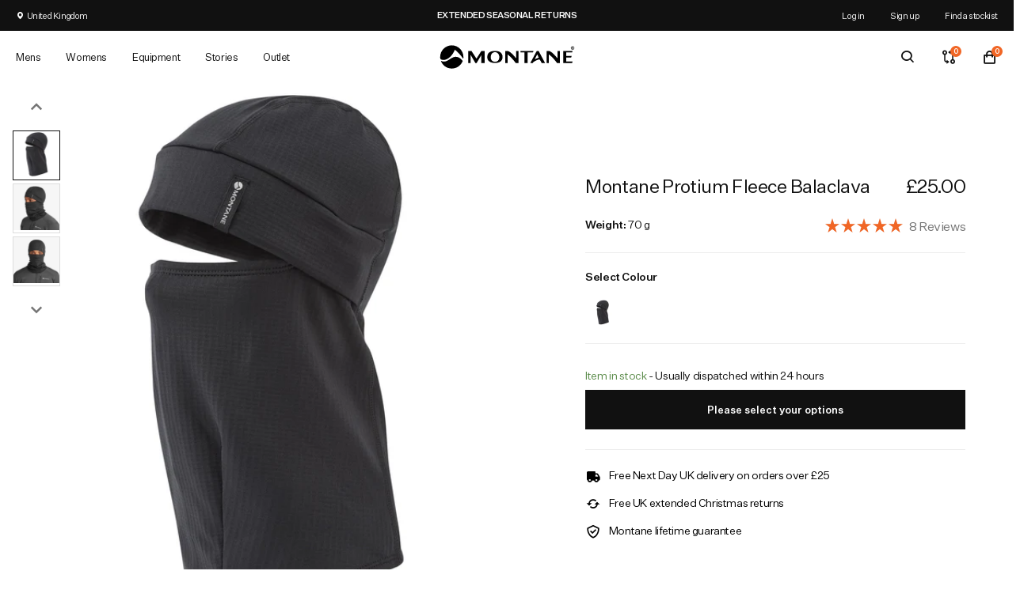

--- FILE ---
content_type: application/javascript; charset=utf-8
request_url: https://cdn.jsdelivr.net/npm/@nosto/web-components@9.14.0/dist/main.es.bundle.js
body_size: 12469
content:
var Me=Object.defineProperty;var Ce=Object.getOwnPropertyDescriptor;var Lt=t=>{throw TypeError(t)};var s=(t,e,r,n)=>{for(var o=n>1?void 0:n?Ce(e,r):e,i=t.length-1,a;i>=0;i--)(a=t[i])&&(o=(n?a(e,r,o):a(o))||o);return n&&o&&Me(e,r,o),o};var xt=(t,e,r)=>e.has(t)||Lt("Cannot "+r);var q=(t,e,r)=>(xt(t,e,"read from private field"),r?r.call(t):e.get(t)),z=(t,e,r)=>e.has(t)?Lt("Cannot add the same private member more than once"):e instanceof WeakSet?e.add(t):e.set(t,r);var Mt=(t,e,r)=>(xt(t,e,"access private method"),r);function m(t,e){return function(r){e!=null&&e.observe&&(r.observedAttributes=r.prototype.mappedAttributes||[]),window.customElements.get(t)||window.customElements.define(t,r)}}function c(t){return function(e,r){Object.defineProperty(e,r,Ie(r,t));let n=e,o=Ct(r);n.mappedAttributes?n.mappedAttributes.includes(o)||n.mappedAttributes.push(o):n.mappedAttributes=[o]}}function Ie(t,e){let r=Ct(t);return e===Boolean?He(r):e===Number?Oe(r):e===Array?Re(r):Pe(r)}function Ct(t){return t.replace(/([a-z])([A-Z])/g,"$1-$2").toLowerCase()}function Pe(t){return{get(){return this.getAttribute(t)},set(e){e==null?this.removeAttribute(t):this.setAttribute(t,e)},configurable:!0,enumerable:!0}}function He(t){return{get(){return this.hasAttribute(t)},set(e){this.toggleAttribute(t,e)},configurable:!0,enumerable:!0}}function Oe(t){return{get(){let e=this.getAttribute(t);return e?Number(e):void 0},set(e){e==null?this.removeAttribute(t):this.setAttribute(t,e.toString())},configurable:!0,enumerable:!0}}function Re(t){return{get(){if(this.hasAttribute(t)){let e=this.getAttribute(t);if(e)try{let r=JSON.parse(e);return Array.isArray(r)?r:void 0}catch(r){return}}},set(e){e==null?this.removeAttribute(t):Array.isArray(e)&&this.setAttribute(t,JSON.stringify(e))},configurable:!0,enumerable:!0}}function it(){var t;window.nostojs=(t=window.nostojs)!=null?t:function(e){var r;(window.nostojs.q=(r=window.nostojs.q)!=null?r:[]).push(e)}}async function b(t){return window.nostojs(t)}var Ne=null;typeof window<"u"&&(it(),b(t=>{Ne=t.internal.getSettings()}));async function F(t,e,r){var n;if(!((n=window.Nosto)!=null&&n.addSkuToCart))throw new Error("Nosto addSkuToCart function is not available");await window.Nosto.addSkuToCart(t,e,r)}typeof window<"u"&&it();function qt(t,e,r){let n=e.content.cloneNode(!0),o=document.createElement("div");o.appendChild(n),ut(o,r),t.replaceChildren(...o.children)}function $e(t){let e=t.match(/(\w+)\s+in\s+(.+)/);if(e){let[,r,n]=e;return{aliasExp:r,indexExp:"$index",listExp:n}}if(e=t.match(/\((\w+)\s*,\s*(\w+)\)\s+in\s+(.+)/),e){let[,r,n,o]=e;return{aliasExp:r,indexExp:n,listExp:o}}}function It(t,e,r){if(r==null){t.removeAttribute(e);return}t instanceof HTMLElement&&e==="style"&&r&&typeof r=="object"?Object.assign(t.style,r):t.setAttribute(e,String(r))}var Pt="v-pre",at="v-if",st="v-else-if",Ht="v-else",ct="v-show",lt="v-for",Ot="v-html",Rt="v-text",Nt="v-bind",$t="v-cloak";function ut(t,e){if(t.hasAttribute(Pt)){t.removeAttribute(Pt);return}if(t.hasAttribute(at)){let r=t.getAttribute(at);if(!k(r,e)){t.remove();return}t.removeAttribute(at),t.vif=!0}if(t.hasAttribute(st)){let r=t.previousElementSibling;if(r&&r.vif){t.remove();return}let n=t.getAttribute(st);if(!k(n,e)){t.remove();return}t.removeAttribute(st),t.vif=!0}if(t.hasAttribute(Ht)){let r=t.previousElementSibling;if(r&&r.vif){t.remove();return}t.removeAttribute(Ht)}if(t instanceof HTMLElement&&t.hasAttribute(ct)){let r=t.getAttribute(ct);t.style.display=k(r,e)?"":"none",t.removeAttribute(ct)}if(t.hasAttribute(lt)){let r=t.getAttribute(lt),n=$e(r);if(n){let{aliasExp:o,indexExp:i,listExp:a}=n,l=k(a,e);if(Array.isArray(l)){let u=t.parentElement;if(u){l.forEach((p,y)=>{let g=t.cloneNode(!0);g.removeAttribute(lt);let T={...e,[o]:p,[i]:y};ut(g,T),g instanceof HTMLTemplateElement?u.insertBefore(g.content.cloneNode(!0),t):u.insertBefore(g,t)}),t.remove();return}}}}Array.from(t.attributes).forEach(r=>{if(r.name.startsWith("v-bind:")||r.name.startsWith(":")){let n=r.name.startsWith("v-bind:")?"v-bind:":":",o=r.name.slice(n.length),i=k(r.value,e);It(t,o,i),t.removeAttribute(r.name)}if(r.name.startsWith("v-on:")||r.name.startsWith("@")){let n=r.name.startsWith("v-on:")?"v-on:":"@",o=r.name.slice(n.length);if(r.value.match(/^\w+(\.\w+)*$/)){let i=k(r.value,e);t.addEventListener(o,i)}else t.addEventListener(o,i=>{k(r.value,{...e,$event:i})});t.removeAttribute(r.name)}if(r.name.startsWith(".")){let n=r.name.slice(1),o=k(r.value,e);t[n]=o,t.removeAttribute(r.name)}if(r.name===Ot&&(t.innerHTML=String(k(r.value,e)),t.removeAttribute(Ot)),r.name===Rt&&(t.textContent=String(k(r.value,e)),t.removeAttribute(Rt)),r.name===Nt){let n=k(r.value,e);for(let[o,i]of Object.entries(n))It(t,o,i);t.removeAttribute(Nt)}}),Array.from(t.childNodes).forEach(r=>{r.nodeType===Node.TEXT_NODE?r.textContent=r.textContent.replace(/\{\{(.*?)\}\}/g,(n,o)=>k(o.trim(),e)||""):r.nodeType===Node.ELEMENT_NODE?ut(r,e):r.remove()}),t.hasAttribute($t)&&t.removeAttribute($t),t instanceof HTMLTemplateElement&&t.replaceWith(t.content.cloneNode(!0))}var jt=new Map;function k(t,e){let r=jt.get(t);return r||(r=new Function("$data",`with ($data) { return ${t}; }`),jt.set(t,r)),r(e)}function je(t){return t.replace(/_([a-z])/g,(e,r)=>r.toUpperCase())}function dt(t){return Array.isArray(t)?t.map(dt):t&&typeof t=="object"?Object.fromEntries(Object.entries(t).map(([e,r])=>[je(e),dt(r)])):t}function _t(t){return dt(t)}var Dt="nosto:web-components:logged";async function Vt(){if(localStorage.getItem(Dt))return;localStorage.setItem(Dt,"true"),(await new Promise(b)).internal.logger.info("Nosto/web-components: First component initialized.")}var f=class extends HTMLElement{constructor(){super(),Vt()}};function U(t,e){var r,n,o,i;e({image:(r=t.getAttribute("n-img"))!=null?r:void 0,altImage:(n=t.getAttribute("n-alt-img"))!=null?n:void 0,price:(o=t.getAttribute("n-price"))!=null?o:void 0,listPrice:(i=t.getAttribute("n-list-price"))!=null?i:void 0})}function zt(t){if(t.templateElement)return t.templateElement;let e=t.template?document.querySelector(`template#${t.template}`):t.querySelector(":scope > template");if(!e)throw new Error(`Template with id "${t.template}" not found.`);return t.templateElement=e,e}var B=[],pt=null,qe=50;function W(t){return new Promise((e,r)=>{let n={...t,resolve:e,reject:r};B.push(n),_e()})}function _e(){pt===null&&(pt=window.setTimeout(()=>{De(),pt=null},qe))}async function De(){if(B.length===0)return;let t=[...B];B=[];let e=Ve(t);await Promise.all(e.map(r=>ze(r)))}function Ve(t){let e=[];return t.forEach(r=>{let n=e.find(o=>o.requests[0].responseMode===r.responseMode&&o.requests[0].productId===r.productId&&o.requests[0].variantId===r.variantId);n||(n={requests:[]},e.push(n)),n.requests.push(r)}),e}async function ze({requests:t}){try{let r=(await new Promise(b)).createRecommendationRequest({includeTagging:!0}).disableCampaignInjection().setElements(t.map(o=>o.placement)).setResponseMode(t[0].responseMode);if(t[0].productId){let{productId:o,variantId:i}=t[0];r.setProducts([{product_id:o,...i?{sku_id:i}:{}}])}let{recommendations:n}=await r.load();t.forEach(o=>{o.resolve(n[o.placement])})}catch(e){let r=e instanceof Error?e:new Error(String(e));t.forEach(n=>{n.reject(r)})}}function ft(){return typeof navigation!="undefined"&&!!(navigation!=null&&navigation.addEventListener)&&!!(navigation!=null&&navigation.removeEventListener)}var O,w=class extends f{constructor(){super(...arguments);z(this,O,this.load.bind(this))}async connectedCallback(){if(!this.placement&&!this.id)throw new Error("placement or id attribute is required for Campaign");if(this.cartSynced&&(await new Promise(b)).listen("cartupdated",q(this,O)),this.navSynced&&(ft()?navigation.addEventListener("navigatesuccess",q(this,O)):console.warn("Navigation API is not supported in this browser. The nav-synced feature will not work.")),this.init!=="false")if(this.lazy){let r=new IntersectionObserver(async n=>{n[0].isIntersecting&&(r.disconnect(),await mt(this))});r.observe(this)}else await mt(this)}async disconnectedCallback(){this.cartSynced&&(await new Promise(b)).unlisten("cartupdated",q(this,O)),this.navSynced&&ft()&&navigation.removeEventListener("navigatesuccess",q(this,O))}async load(){await mt(this)}};O=new WeakMap,s([c(String)],w.prototype,"placement",2),s([c(String)],w.prototype,"productId",2),s([c(String)],w.prototype,"variantId",2),s([c(String)],w.prototype,"template",2),s([c(String)],w.prototype,"init",2),s([c(Boolean)],w.prototype,"lazy",2),s([c(Boolean)],w.prototype,"cartSynced",2),s([c(Boolean)],w.prototype,"navSynced",2),w=s([m("nosto-campaign")],w);async function mt(t){var e;t.toggleAttribute("loading",!0);try{let r=t.templateElement||t.template||t.querySelector(":scope > template"),n=(e=t.placement)!=null?e:t.id,o=await new Promise(b),i=await W({placement:n,productId:t.productId,variantId:t.variantId,responseMode:r?"JSON_ORIGINAL":"HTML"});if(i)if(r){let a=zt(t);qt(t,a,_t(i)),o.attributeProductClicksInCampaign(t,i)}else await o.placements.injectCampaigns({[n]:i},{[n]:t})}finally{t.toggleAttribute("loading",!1)}}var _=class extends f{async connectedCallback(){let r=await(await new Promise(b)).internal.getSegments(),n=Array.from(this.querySelectorAll(":scope > template[segment]")).find(o=>r==null?void 0:r.includes(o.getAttribute("segment")));if(n){let o=n.content.cloneNode(!0);this.replaceChildren(...o.childNodes)}}};_=s([m("nosto-control")],_);function A(t,...e){e.forEach(r=>{if(t[r]===void 0||t[r]===null)throw new Error(`Property ${r} is required.`)})}function C(t){var r,n,o;let e=new URL((o=(n=(r=window.Shopify)==null?void 0:r.routes)==null?void 0:n.root)!=null?o:"/",window.location.href).href;return e.endsWith("/")&&t.startsWith("/")?new URL(e+t.slice(1)):new URL(e+t)}async function Ft(t){let e=await fetch(t);if(!e.ok)throw new Error(`Failed to fetch ${t}: ${e.status} ${e.statusText}`);return e}var gt=new Map,ht=new Map;async function J(t,e){if(e!=null&&e.cached&&gt.has(t))return gt.get(t);let n=await(await Ft(t)).text();return e!=null&&e.cached&&gt.set(t,n),n}async function G(t,e){if(e!=null&&e.cached&&ht.has(t))return ht.get(t);let n=await(await Ft(t)).json();return e!=null&&e.cached&&ht.set(t,n),n}var Fe="@nosto/DynamicCard/loaded",x=class extends f{async attributeChangedCallback(e,r,n){this.isConnected&&r!==n&&await bt(this)}async connectedCallback(){A(this,"handle");let e=this.template||this.section||"";if(this.placeholder&&vt.has(e)&&(this.toggleAttribute("loading",!0),this.innerHTML=vt.get(e)||""),this.lazy){let r=new IntersectionObserver(async n=>{n[0].isIntersecting&&(r.disconnect(),await bt(this))});r.observe(this)}else await bt(this)}};s([c(String)],x.prototype,"handle",2),s([c(String)],x.prototype,"section",2),s([c(String)],x.prototype,"template",2),s([c(String)],x.prototype,"variantId",2),s([c(Boolean)],x.prototype,"placeholder",2),s([c(Boolean)],x.prototype,"lazy",2),x=s([m("nosto-dynamic-card",{observe:!0})],x);var vt=new Map;async function bt(t){t.toggleAttribute("loading",!0);try{t.innerHTML=await Ue(t),t.dispatchEvent(new CustomEvent(Fe,{bubbles:!0,cancelable:!0}))}finally{t.toggleAttribute("loading",!1)}}async function Ue(t){var o,i;let e=C(`/products/${t.handle}`);t.template?(e.searchParams.set("view",t.template),e.searchParams.set("layout","none")):t.section&&e.searchParams.set("section_id",t.section),t.variantId&&e.searchParams.set("variant",t.variantId);let r=await J(e.href,{cached:!0});t.section&&(r=((i=(o=new DOMParser().parseFromString(r,"text/html").body.firstElementChild)==null?void 0:o.innerHTML)==null?void 0:i.trim())||r);let n=t.template||t.section||"";if(vt.set(n,r),/<(body|html)/.test(r))throw new Error(`Invalid markup for template ${t.template}, make sure that no <body> or <html> tags are included.`);return r}var Bt=(t,e)=>{if(!(!t||!e))switch(e){case"constrained":return`(min-width: ${t}px) ${t}px, 100vw`;case"fixed":return`${t}px`;case"fullWidth":return"100vw";default:return}},D=t=>t||t===0?`${t}px`:void 0,Wt=({width:t,height:e,aspectRatio:r,layout:n,objectFit:o="cover",background:i})=>{let a=[["object-fit",o]];return i!=null&&i.startsWith("https:")||i!=null&&i.startsWith("http:")||i!=null&&i.startsWith("data:")||i!=null&&i.startsWith("/")?(a.push(["background-image",`url(${i})`]),a.push(["background-size","cover"]),a.push(["background-repeat","no-repeat"])):a.push(["background",i]),n==="fixed"&&(a.push(["width",D(t)]),a.push(["height",D(e)])),n==="constrained"&&(a.push(["max-width",D(t)]),a.push(["max-height",D(e)]),a.push(["aspect-ratio",r?`${r}`:void 0]),a.push(["width","100%"])),n==="fullWidth"&&(a.push(["width","100%"]),a.push(["aspect-ratio",r?`${r}`:void 0]),a.push(["height",D(e)])),Object.fromEntries(a.filter(([,l])=>l))},Jt=[6016,5120,4480,3840,3200,2560,2048,1920,1668,1280,1080,960,828,750,640],Ut=24,Gt=({width:t,layout:e,resolutions:r=Jt})=>{if(e==="fullWidth")return r;if(!t)return[];let n=t*2;return e==="fixed"?[t,n]:e==="constrained"?[t,n,...r.filter(o=>o<n)]:[]},Kt=({src:t,width:e,layout:r="constrained",height:n,aspectRatio:o,breakpoints:i,format:a})=>(i||(i=Gt({width:e,layout:r})),i.sort((l,u)=>l-u).map(l=>{let u;return n&&o&&(u=Math.round(l/o)),{url:t,width:l,height:u,format:a}})),Zt=t=>{let{src:e,transformer:r,operations:n}=t;return r?Kt(t).map(({url:o,...i})=>{let a=r(e,{...n,...i},t.options);return`${a==null?void 0:a.toString()} ${i.width}w`}).join(`,
`):""};function Xt({width:t,height:e,priority:r,layout:n="constrained",aspectRatio:o,...i}){return t=t&&Number(t)||void 0,e=e&&Number(e)||void 0,r?(i.loading||(i.loading="eager"),i.fetchpriority||(i.fetchpriority="high")):(i.loading||(i.loading="lazy"),i.decoding||(i.decoding="async")),i.alt===""&&(i.role||(i.role="presentation")),o?t?e||(e=Math.round(t/o)):e&&(t=Math.round(e*o)):t&&e&&(o=t/e),{width:t,height:e,aspectRatio:o,layout:n,...i}}function yt(t){let{src:e,transformer:r,background:n,layout:o,objectFit:i,breakpoints:a,width:l,height:u,aspectRatio:p,unstyled:y,operations:g,options:T,...d}=Xt(t);if(r&&n==="auto"){let S=p?Math.round(Ut/p):void 0,L=r(e,{width:Ut,height:S},T);L&&(n=L.toString())}let h={width:l,height:u,aspectRatio:p,layout:o,objectFit:i,background:n};if(d.sizes||(d.sizes=Bt(l,o)),y||(d.style={...Wt(h),...d.style}),r){d.srcset=Zt({src:e,width:l,height:u,aspectRatio:p,layout:o,breakpoints:a,transformer:r,operations:g,options:T});let S=r(e,{...g,width:l,height:u},T);S&&(e=S),(o==="fullWidth"||o==="constrained")&&(l=void 0,u=void 0)}return{...d,src:e==null?void 0:e.toString(),width:l,height:u}}function V(t,e){return t.toString().startsWith("//")?e.toString().substring(e.protocol.length):e.toString()}function Be(t){let e=/^(?<prefix>\/[a-z0-9-]+\/)products\/(?<productId>\d+)\/images\/(?<imageId>\d+)(?<suffix>\/[a-zA-Z0-9_-]+\.\d+)\.(?<width>\d+)\.(?<height>\d+)\.(?<format>.*)$/g,r=[...t.matchAll(e)];return r.length?r[0].groups:null}function Yt(t,e){return e?`${t}x${e}`:`${t}w`}function Qt(t,{width:e,height:r}){let n=new URL(t.toString(),window.location.origin);if(n.pathname.includes("/images/stencil/")){let d=Yt(e,r);return n.pathname=n.pathname.replace(/images\/stencil\/[^/]+/,`images/stencil/${d}`),V(t,n)}let o=Be(n.pathname);if(!o)return t.toString();let{prefix:i,suffix:a,productId:l,imageId:u,format:p,width:y,height:g}=o,T=Yt(e||y,r||g);return n.pathname=`${i}images/stencil/${T}/products/${l}/${u}${a}.${p}`,V(t,n)}function te(t,{width:e,height:r,crop:n}={}){let o=new URL(t.toString(),window.location.origin),i=o.pathname.match(/^(.*\/[^\/]+?)(?:_(?:pico|icon|thumb|small|compact|medium|large|grande|original|master))?(?:_([0-9]*)x([0-9]*)(?:_(?:crop_)?([a-zA-Z0-9]+))?)?(\.[a-z0-9]+)$/i);if(!i)return t.toString();let[,a,l,u,p,y]=i;o.pathname=`${a}${y}`;let g={width:e!=null?e:l&&parseInt(l,10),height:r!=null?r:u&&parseInt(u,10),crop:n!=null?n:p};return Object.entries(g).forEach(([T,d])=>{d&&o.searchParams.set(T,String(d))}),V(t,o)}function We(t){if(t.includes("shopify"))return te;if(t.includes("bigcommerce"))return Qt}function K({crop:t,...e}){let r=We(e.src),n={...e,transformer:r,operations:{crop:t}};return yt(n)}var v=class extends f{constructor(){super(),this.attachShadow({mode:"open"})}attributeChangedCallback(e,r,n){this.isConnected&&r!==n&&this.connectedCallback()}connectedCallback(){Je(this);let{src:e,width:r,height:n,layout:o,aspectRatio:i,crop:a,alt:l,sizes:u,breakpoints:p,unstyled:y,fetchpriority:g}=this,d=Object.fromEntries(Object.entries({src:e,width:r,height:n,aspectRatio:i,layout:o,crop:a,alt:l,sizes:u,breakpoints:p,fetchpriority:g}).filter(([,S])=>S!=null)),h=this.shadowRoot.querySelector("img");h?Z(h,d,y):(h=document.createElement("img"),Z(h,d,y),this.shadowRoot.replaceChildren(h))}};s([c(String)],v.prototype,"src",2),s([c(Number)],v.prototype,"width",2),s([c(Number)],v.prototype,"height",2),s([c(Number)],v.prototype,"aspectRatio",2),s([c(String)],v.prototype,"layout",2),s([c(String)],v.prototype,"crop",2),s([c(String)],v.prototype,"alt",2),s([c(String)],v.prototype,"sizes",2),s([c(Array)],v.prototype,"breakpoints",2),s([c(Boolean)],v.prototype,"unstyled",2),s([c(String)],v.prototype,"fetchpriority",2),v=s([m("nosto-image",{observe:!0})],v);function Z(t,e,r){let{style:n,...o}=K(e);Object.entries(o).forEach(([i,a])=>{a!=null&&t.setAttribute(i,String(a))}),r||Object.assign(t.style,n)}function Je(t){if(t.layout&&!["fixed","constrained","fullWidth"].includes(t.layout))throw new Error(`Invalid layout: ${t.layout}. Allowed values are 'fixed', 'constrained', 'fullWidth'.`);if(t.layout!=="fullWidth"&&t.layout!==void 0&&!t.width&&!t.height)throw new Error("At least one of 'width' or 'height' must be provided.");if(t.breakpoints){let e=t.breakpoints.filter(r=>typeof r!="number"||!Number.isFinite(r)||r<=0);if(e.length>0)throw new Error(`All breakpoints must be positive finite numbers, found these illegal entries ${JSON.stringify(e)}`)}}var ee=`:host {
  position: fixed;
  top: 0;
  left: 0;
  width: 100%;
  height: 100%;
  z-index: 1000;
  pointer-events: none;
}

dialog {
  position: fixed;
  top: 50%;
  left: 50%;
  transform: translate(-50%, -50%);
  border: none;
  border-radius: 8px;
  padding: 0;
  background: transparent;
  pointer-events: auto;
}

dialog::backdrop {
  background: rgba(0, 0, 0, 0.65);
  backdrop-filter: blur(2px);
}

.ribbon {
  position: fixed;
  bottom: 20px;
  right: 20px;
  pointer-events: auto;
  z-index: 1002;
}

.hidden {
  display: none;
}
`;function $(t){let e=null;return async(r,n)=>{"adoptedStyleSheets"in r.shadowRoot?(e||(e=new CSSStyleSheet,await e.replace(t)),r.shadowRoot.adoptedStyleSheets=[e],r.shadowRoot.innerHTML=n):r.shadowRoot.innerHTML=`
        <style>${t}</style>
        ${n}
      `}}var Ke=$(ee),R=class extends f{constructor(){super(),this.attachShadow({mode:"open"})}async connectedCallback(){var r;A(this,"name");let e=await Ye(this.name,this.segment);if(e==="closed"){this.style.display="none";return}(r=this.shadowRoot)!=null&&r.innerHTML||Ze(this,e),this.addEventListener("click",this),St(this.name,"ribbon")}handleEvent(e){let r=e.target,n=(r==null?void 0:r.matches("[n-close]"))||(r==null?void 0:r.closest("[n-close]")),o=(r==null?void 0:r.matches("[n-ribbon]"))||(r==null?void 0:r.closest("[n-ribbon]")),i=(r==null?void 0:r.matches("[slot='ribbon']"))||(r==null?void 0:r.closest("[slot='ribbon']"));console.log("Popup clicked:",r,{toOpen:i,toClose:n,toRibbon:o}),(i||n||o)&&(e.preventDefault(),e.stopPropagation()),n?Xe(this):i?re(this,"open"):o&&(St(this.name,"ribbon"),re(this,"ribbon"))}};s([c(String)],R.prototype,"name",2),s([c(String)],R.prototype,"segment",2),R=s([m("nosto-popup")],R);var ne="nosto:web-components:popup";function Ze(t,e="open"){var r,n;Ke(t,`
    <dialog part="dialog">
      <slot name="default"></slot>
    </dialog>
    <div class="ribbon ${e==="open"?"hidden":""}" part="ribbon">
      <slot name="ribbon">Open</slot>
    </div>`),e==="open"&&((n=(r=t.shadowRoot)==null?void 0:r.querySelector("dialog"))==null||n.showModal())}function re(t,e="open"){var o,i;let r=(o=t.shadowRoot)==null?void 0:o.querySelector("dialog"),n=(i=t.shadowRoot)==null?void 0:i.querySelector(".ribbon");r&&n&&(e==="ribbon"?(r.close(),n.classList.remove("hidden")):(r.showModal(),n.classList.add("hidden")))}function Xe(t){St(t.name,"closed"),t.style.display="none"}async function Ye(t,e){if(e&&!await Qe(e))return"closed";let r=localStorage.getItem(ne);if(r){let n=JSON.parse(r);return n.name!==t?"closed":n.state}return"open"}function St(t,e){localStorage.setItem(ne,JSON.stringify({name:t,state:e}))}async function Qe(t){let r=await(await new Promise(b)).internal.getSegments();return(r==null?void 0:r.includes(t))||!1}function Et(t,e,r){let n=e.closest('.nosto_element[id]:not(.nosto_element[id=""])');if(!n){console.warn(`Unable to locate the wrapper placement to trigger ${t} event`);return}let o=new CustomEvent(`nosto:${t}`,{bubbles:!0,cancelable:!0,detail:r});n.dispatchEvent(o)}function X(...t){return t.length===0?[]:t==null?void 0:t.reduce((e,r)=>r.filter(n=>e.includes(n)))}function oe(t){let{productId:e,recoId:r}=t,n={skuOptions:{},skuFields:{},optionGroupCount:0},o={};async function i(){if(n.selectedSkuId){let d=n.selectedSkuId;await F({productId:e,skuId:d},r,1),Et("atc:complete",t,{productId:e,skuId:d})}else Et("atc:no-sku-selected",t,{productId:e})}function a(d){var S;g("selectedSkuId",n.selectedSkuId=d);let h=(S=n.skuData)==null?void 0:S.find(L=>L.id===d);h&&u(h)}function l(d,h){n.skuOptions[d]=h,g("skuOptions",n.skuOptions);let S=Object.keys(n.skuOptions).length,L=X(...Object.values(n.skuOptions));if(L.length===1){if(S===n.optionGroupCount)a(L[0]);else if(n.skuData){let H=n.skuData.find(ot=>ot.id===L[0]);H&&u(H)}}else if(n.skuData){let H=n.skuData.filter(ot=>L.includes(ot.id));u({price:Y(H,"price"),listPrice:Y(H,"listPrice"),image:Y(H,"image"),altImage:Y(H,"altImage")})}}function u(d){g("skuFields",n.skuFields=d)}function p(d){g("skuData",n.skuData=d)}function y(){n.optionGroupCount++}function g(d,h){var S;(S=o[d])==null||S.forEach(L=>L(h))}function T(d,h){(o[d]||(o[d]=[])).push(h),n[d]!==void 0&&n[d]!==null&&h(n[d])}return{addToCart:i,listen:T,selectSkuOption:l,selectSkuId:a,registerOptionGroup:y,setSkus:p,setSkuFields:u}}var Q=Symbol();function Y(t,e){let r=new Set(t.map(n=>n[e]));return r.size===1?[...r][0]:void 0}var wt=new WeakMap;function ie(t,e,r){let n=wt.get(t);n||(n=new Map,wt.set(t,n)),n.set(e,r)}function ae(t,e){let r=t;for(;r;){let n=wt.get(r);if(n&&n.has(e))return n.get(e);if(r.parentElement)r=r.parentElement;else{let o=r.getRootNode();o instanceof ShadowRoot?r=o.host:r=null}}}var P=class extends f{connectedCallback(){A(this,"productId","recoId");let e=oe(this);ie(this,Q,e),tr(this,e),er(this,e),rr(this,e),nr(this,e),or(this,e)}};s([c(String)],P.prototype,"productId",2),s([c(String)],P.prototype,"recoId",2),s([c(Boolean)],P.prototype,"skuSelected",2),P=s([m("nosto-product")],P);function tr(t,{listen:e}){e("selectedSkuId",r=>{t.selectedSkuId=r,t.skuSelected=!!r}),e("skuFields",({image:r,altImage:n,price:o,listPrice:i})=>{var a,l;r&&(t.style.setProperty("--n-img",`url(${r})`),(a=t.querySelector("img[n-img]:not([data-tracked])"))==null||a.setAttribute("src",r)),n&&(t.style.setProperty("--n-alt-img",`url(${n})`),(l=t.querySelector("img[n-alt-img]:not([data-tracked])"))==null||l.setAttribute("src",n)),o&&t.querySelectorAll("[n-price]:not([data-tracked])").forEach(u=>u.innerHTML=o),i&&t.querySelectorAll("[n-list-price]:not([data-tracked])").forEach(u=>u.innerHTML=i)})}function er(t,{selectSkuId:e}){t.querySelectorAll("select[n-sku-selector]").forEach(r=>{r.dataset.tracked="true",e(r.value),r.addEventListener("change",()=>e(r.value))})}function rr(t,{selectSkuId:e,setSkuFields:r}){t.querySelectorAll("[n-sku-id]:not([n-atc])").forEach(n=>{n.dataset.tracked="true",n.addEventListener("click",()=>{e(n.getAttribute("n-sku-id")),U(n,r)})})}function nr(t,{addToCart:e,selectSkuId:r}){t.querySelectorAll("[n-atc]:not([n-option])").forEach(n=>{n.dataset.tracked="true",n.addEventListener("click",async()=>{var i;let o=(i=n.closest("[n-sku-id]"))==null?void 0:i.getAttribute("n-sku-id");o&&r(o),await e()})})}function or(t,{setSkus:e}){let r=t.querySelector("script[n-sku-data]");if(r){let n=JSON.parse(r.innerHTML);if(!Array.isArray(n))throw new Error("Invalid SKU data format. Expected an array.");if(n.some(o=>typeof o!="object"))throw new Error("Invalid SKU data format. Expected an array of objects.");e(n)}}var tt,se,N=class extends f{constructor(){super(...arguments);z(this,tt)}async connectedCallback(){this.toggleAttribute("loading",!0);try{await Mt(this,tt,se).call(this)}finally{this.toggleAttribute("loading",!1)}}};tt=new WeakSet,se=async function(){let r=await new Promise(b),n=await W({placement:this.placement,responseMode:"JSON_ORIGINAL"});if(!n)return;let o=await ir(this,n);this.innerHTML=o,r.attributeProductClicksInCampaign(this,n)},s([c(String)],N.prototype,"placement",2),s([c(String)],N.prototype,"section",2),N=s([m("nosto-section-campaign")],N);async function ir(t,e){var l,u;let r=e.products.map(p=>p.handle).join(":"),n=C("/search");n.searchParams.set("section_id",t.section),n.searchParams.set("q",r);let o=await J(n.href),a=new DOMParser().parseFromString(o,"text/html");if(e.title){let p=a.querySelector("[nosto-title]");p&&(p.textContent=e.title)}return((u=(l=a.body.firstElementChild)==null?void 0:l.innerHTML)==null?void 0:u.trim())||o}function ce(t){return t.replace(/&/g,"&amp;").replace(/</g,"&lt;").replace(/>/g,"&gt;").replace(/"/g,"&quot;").replace(/'/g,"&#039;")}function le(t){return Array.isArray(t)?t.map(le).join(""):t&&typeof t=="object"&&"html"in t?t.html:t==null?"":ce(String(t))}function E(t,...e){let r="";for(let n=0;n<t.length;n++)r+=t[n],n<e.length&&(r+=le(e[n]));return{html:r}}function Tt(t,e){let r=t.discount&&e.compare_at_price&&e.compare_at_price>e.price;return E`
    <div class="card" part="card">
      <a href="${kt(e.url)}" class="link" part="link">
        ${ar(t,e)}
        <div class="content" part="content">
          ${t.brand&&e.vendor?E`<div class="brand" part="brand">${e.vendor}</div>`:""}
          <h3 class="title" part="title">${e.title}</h3>
          <div class="price" part="price">
            <span class="price-current" part="price-current"> ${et(e.price||0)} </span>
            ${r?E`<span class="price-original" part="price-original"
                  >${et(e.compare_at_price)}</span
                >`:""}
          </div>
          ${t.rating?cr(t.rating):""}
        </div>
      </a>
      <div class="slot">
        <slot></slot>
      </div>
    </div>
  `}function ar(t,e){var i,a,l,u,p,y;let r=((a=(i=e.media)==null?void 0:i[0])==null?void 0:a.src)||((l=e.images)==null?void 0:l[0]);if(!r)return E`<div class="image placeholder"></div>`;let n=t.alternate&&(e.media&&e.media.length>1||e.images&&e.images.length>1),o=((p=(u=e.media)==null?void 0:u[1])==null?void 0:p.src)||((y=e.images)==null?void 0:y[1]);return E`
    <div class="image ${n?"alternate":""}" part="image">
      ${ue(r,e.title,"img primary",t.sizes)}
      ${n&&o?ue(o,e.title,"img alternate",t.sizes):""}
    </div>
  `}function kt(t){return!t||t.startsWith("//")||!t.startsWith("/")?t:C(t).toString()}function ue(t,e,r,n){let{style:o,...i}=K({src:kt(t),width:800,sizes:n});return E`<img
    alt="${e}"
    part="${r}"
    class="${r}"
    ${Object.entries(i).filter(([,a])=>a!=null).map(([a,l])=>E`${a}="${l}" `)}
    style="${sr(o)}"
  />`}function sr(t){return Object.entries(t).map(([e,r])=>`${e}: ${r};`).join(" ")}function cr(t){let e=Math.floor(t),r=t%1>=.5,n="\u2605".repeat(e)+(r?"\u2606":"")+"\u2606".repeat(5-e-(r?1:0));return E`<div class="rating" part="rating">${n} (${t.toFixed(1)})</div>`}function et(t){var r,n,o,i,a;let e=t/100;return new Intl.NumberFormat((n=(r=window.Shopify)==null?void 0:r.locale)!=null?n:"en-US",{style:"currency",currency:(a=(i=(o=window.Shopify)==null?void 0:o.currency)==null?void 0:i.active)!=null?a:"USD"}).format(e)}function de(t,e){lr(t,e),ur(t,e)}function lr(t,e){if(!e.featured_image)return;let r={src:kt(e.featured_image.src),width:800,sizes:t.sizes};[t.shadowRoot.querySelector(".img.primary"),t.alternate&&t.shadowRoot.querySelector(".img.alternate")].filter(Boolean).forEach(o=>Z(o,r))}function ur(t,e){let r=t.discount&&e.compare_at_price&&e.compare_at_price>e.price,n=t.shadowRoot.querySelector(".price-current");n&&(n.textContent=et(e.price||0));let o=t.shadowRoot.querySelector(".price-original");r&&o&&(o.textContent=et(e.compare_at_price))}var pe=`:host {
  display: block;
  overflow: hidden;
  background: white;
  --font-family: Arial, sans-serif;
  --font-size: 0.9rem;
  --content-padding: 1rem;
  --brand-color: #666;
  --discount-bg: #e74c3c;
  --discount-color: white;
  --rating-color: inherit;
  --placeholder-bg: #f5f5f5;
  --placeholder-color: #999;
  --slot-padding: 1rem;
  --slot-padding-top: 0.5rem;
  --loading-opacity: 0.7;
}

:host([loading]) {
  opacity: var(--loading-opacity);
}

.card {
  font-family: var(--font-family);
  font-size: var(--font-size);
  padding: var(--content-padding);
  display: flex;
  flex-direction: column;
  height: 100%;
}

.image {
  position: relative;
  width: 100%;
  overflow: hidden;
}

.img {
  width: 100%;
  height: 100%;
  object-fit: cover;
  transition: opacity 0.3s ease;
}

.image.alternate .img.alternate {
  position: absolute;
  top: 0;
  left: 0;
  opacity: 0;
}

.image.alternate:hover .img.primary {
  opacity: 0;
}

.image.alternate:hover .img.alternate {
  opacity: 1;
}

.brand {
  margin-bottom: 0.5rem;
}

.title {
  margin: 0 0 0.5rem;
}

.link {
  text-decoration: none;
  color: var(--link-color);
  font-weight: 500;
}

.price {
  align-items: center;
  margin: 0.5rem 0;
  display: flex;
  gap: 0.5rem;
}

.price-current {
  color: var(--price-color);
}

.price-original {
  text-decoration: line-through;
}

.discount {
  background: var(--discount-bg);
  color: var(--discount-color);
  padding: 0.25rem 0.5rem;
  border-radius: 4px;
  width: fit-content;
}

.image.placeholder {
  background: var(--placeholder-bg);
  min-height: 200px;
  display: flex;
  align-items: center;
  justify-content: center;
  color: var(--placeholder-color);
}

.image.placeholder::after {
  content: "No image available";
}

`;function me(t){var e;return{media:[t.image_url,...(e=t.alternate_image_urls)!=null?e:[]].map(r=>({src:r})),title:t.name,vendor:t.brand,url:t.url,images:[],compare_at_price:fe(t.list_price),price:fe(t.price)}}function fe(t){return t&&t*100}var ge=$(pe),he="@nosto/SimpleCard/rendered",M=class extends f{constructor(){super(),this.attachShadow({mode:"open"})}async attributeChangedCallback(e,r,n){this.isConnected&&r!==n&&await be(this)}async connectedCallback(){A(this,"handle"),await be(this),this.addEventListener("click",this),this.addEventListener("variantchange",this)}handleEvent(e){switch(e.type){case"click":fr(this,e);break;case"variantchange":mr(this,e)}}};s([c(String)],M.prototype,"handle",2),s([c(Boolean)],M.prototype,"alternate",2),s([c(Boolean)],M.prototype,"brand",2),s([c(Boolean)],M.prototype,"discount",2),s([c(Number)],M.prototype,"rating",2),s([c(String)],M.prototype,"sizes",2),M=s([m("nosto-simple-card",{observe:!0})],M);function pr(t){return t.target instanceof HTMLElement&&t.target.hasAttribute("n-atc")}async function fr(t,e){pr(e)&&t.productId&&t.variantId&&(e.stopPropagation(),await F({productId:t.productId.toString(),skuId:t.variantId.toString()}))}function mr(t,e){e.stopPropagation();let{variant:r}=e.detail;t.variantId=r.id,de(t,r)}async function be(t){if(t.product){let e=me(t.product),r=Tt(t,e);ge(t,r.html),t.dispatchEvent(new CustomEvent(he,{bubbles:!0,cancelable:!0}))}t.toggleAttribute("loading",!0);try{let e=await gr(t.handle);t.productId=e.id;let r=Tt(t,e);ge(t,r.html),t.product||t.dispatchEvent(new CustomEvent(he,{bubbles:!0,cancelable:!0}))}finally{t.toggleAttribute("loading",!1)}}async function gr(t){let e=C(`/products/${t}.js`);return G(e.href,{cached:!0})}var j=class extends f{connectedCallback(){A(this,"name"),hr(this,ae(this,Q))}};s([c(String)],j.prototype,"name",2),j=s([m("nosto-sku-options")],j);function hr(t,e){e.registerOptionGroup();let r=t.name,n=Array.from(t.querySelectorAll("[n-option]"));if(n.length){n.forEach(i=>i.dataset.tracked="true"),Sr(r,e,n),ve(r,e,n),yr(r,e,n);return}let o=t.querySelector("select[n-target]");o&&(o.dataset.tracked="true",vr(r,e,o),ve(r,e,Array.from(o.querySelectorAll("option"))),br(r,e,o))}function br(t,{selectSkuOption:e},r){let n=r.querySelector("option[n-skus]:checked");if(n){let o=nt(n);e(t,o)}}function vr(t,{selectSkuOption:e},r){r.addEventListener("change",()=>{let n=r.querySelector("option[n-skus]:checked");if(!n)return;let o=nt(n);e(t,o)})}function ve(t,{listen:e},r){e("skuOptions",n=>{let o=Object.keys(n).filter(a=>a!==t).map(a=>n[a]);if(o.length===0){r.forEach(a=>a.removeAttribute("disabled")),ye(r);return}function i(a){return o.every(l=>X(l,a).length>0)}r.forEach(a=>{let l=i(rt(a)),u=i(rt(a,!1));a.toggleAttribute("disabled",!l&&!u),a.toggleAttribute("unavailable",!l&&u)})})}function yr(t,{selectSkuOption:e},r){let n=r.find(o=>o.hasAttribute("selected"));if(n){let o=nt(n);e(t,o)}ye(r)}function Sr(t,{addToCart:e,selectSkuOption:r,setSkuFields:n},o){o.forEach(i=>{i.addEventListener("click",()=>{if(i.hasAttribute("disabled")||i.hasAttribute("unavailable"))return;let a=nt(i);i.toggleAttribute("selected",!0),o.filter(l=>l!==i).forEach(l=>l.removeAttribute("selected")),r(t,a),U(i,n),i.matches("[n-atc]")&&e()})})}function rt(t,e=!0){let r=e?"n-skus":"n-skus-oos";return(t.getAttribute(r)||"").split(",").filter(Boolean)}function nt(t){return[...rt(t),...rt(t,!1)]}function ye(t){t.forEach(e=>{e.toggleAttribute("unavailable",!e.getAttribute("n-skus"))})}function Se(t,e){return!e.options||e.options.length===0||e.variants.length<=1?E`<slot></slot>`:E`
    <div class="selector" part="selector">
      ${e.options.map(r=>Er(r))}<slot></slot>
    </div>
  `}function Er(t){return t.values.length<=1?"":E`
    <div class="row" part="row">
      <div class="label" part="label">${t.name}:</div>
      <div class="values" part="values">${t.values.map(e=>wr(t.name,e))}</div>
    </div>
  `}function wr(t,e){return E`
    <button type="button" class="value" part="value" data-option-name="${t}" data-option-value="${e}">
      ${e}
    </button>
  `}var Ee=`:host {
  display: block;
  font-family: inherit;

  --row-gap: 0.5rem;
  --row-margin: 1rem;
  --values-gap: 0.5rem;
  --value-bg: #f8f9fa;
  --value-border: 1px solid #e1e5e9;
  --value-padding: 0.5rem 1rem;
  --value-margin-bottom: 1rem;
  --value-hover-bg: #e9ecef;
  --value-hover-border: #adb5bd;
  --value-active-bg: #007bff;
  --value-active-border: #007bff;
  --value-active-color: white;
  --value-active-hover-bg: #0056b3;
  --value-active-hover-border: #0056b3;
  --value-focus-color: #007bff;
  --value-unavailable-opacity: 0.5;
  --loading-opacity: 0.7;
}

:host([loading]) {
  opacity: var(--loading-opacity);
}

.selector {
  display: block;
  margin-bottom: var(--value-margin-bottom);
}

.row {
  display: flex;
  flex-direction: column;
  gap: var(--row-gap);
  margin-bottom: var(--row-margin);
}

.row:last-child {
  margin-bottom: 0;
}

.values {
  display: flex;
  flex-wrap: wrap;
  gap: var(--values-gap);
}

.value {
  background: var(--value-bg);
  border: var(--value-border);
  cursor: pointer;
  padding: var(--value-padding);
  transition: all 0.2s ease;
  white-space: nowrap;
}

.value:hover {
  background: var(--value-hover-bg);
  border-color: var(--value-hover-border);
}

.value[part="value active"] {
  background: var(--value-active-bg);
  border-color: var(--value-active-border);
  color: var(--value-active-color);
}

.value[part="value active"]:hover {
  background: var(--value-active-hover-bg);
  border-color: var(--value-active-hover-border);
}

.value[part="value unavailable"] {
  cursor: not-allowed;
  opacity: var(--value-unavailable-opacity);
  pointer-events: none;
}

`;var Te=$(Ee),At="",kr="@nosto/VariantSelector/rendered",I=class extends f{constructor(){super();this.selectedOptions={};this.attachShadow({mode:"open"})}async attributeChangedCallback(r,n,o){this.isConnected&&n!==o&&await we(this)}async connectedCallback(){A(this,"handle"),this.placeholder&&At&&(this.toggleAttribute("loading",!0),Te(this,At)),await we(this)}};s([c(String)],I.prototype,"handle",2),s([c(Number)],I.prototype,"variantId",2),s([c(Boolean)],I.prototype,"preselect",2),s([c(Boolean)],I.prototype,"filtered",2),s([c(Boolean)],I.prototype,"placeholder",2),I=s([m("nosto-variant-selector")],I);async function we(t){t.toggleAttribute("loading",!0);try{let e=await xe(t);Ar(t,e);let r=Se(t,e);Te(t,r.html),At=r.html,Lr(t),ke(t),Mr(t,e),Object.keys(t.selectedOptions).length>0&&Le(t,e),t.dispatchEvent(new CustomEvent(kr,{bubbles:!0,cancelable:!0}))}finally{t.toggleAttribute("loading",!1)}}function Ar(t,e){let r;t.variantId?r=e.variants.find(n=>n.id===t.variantId):t.preselect&&(r=e.variants.find(n=>n.available)),r?e.options.forEach((n,o)=>{t.selectedOptions[n.name]=r.options[o]}):e.options.forEach(n=>{n.values.length===1&&(t.selectedOptions[n.name]=n.values[0])})}function Lr(t){t.shadowRoot.addEventListener("click",async e=>{let r=e.target;if(r.classList.contains("value")){e.preventDefault();let{optionName:n,optionValue:o}=r.dataset;n&&o&&await xr(t,n,o)}})}async function xr(t,e,r){if(t.selectedOptions[e]===r)return;t.selectedOptions[e]=r,ke(t);let n=await xe(t);Le(t,n)}function ke(t){t.shadowRoot.querySelectorAll(".value").forEach(e=>{let{optionName:r,optionValue:n}=e.dataset,o=!!r&&t.selectedOptions[r]===n;Ae(e,"active",o)})}function Mr(t,e){let r=new Set,n=e.options.map(o=>o.name);e.variants.filter(o=>o.available).forEach(o=>{o.options.forEach((i,a)=>{r.add(`${n[a]}::${i}`)})}),t.shadowRoot.querySelectorAll(".value").forEach(o=>{let{optionName:i,optionValue:a}=o.dataset,l=r.has(`${i}::${a}`);Ae(o,"unavailable",!l)})}function Ae(t,e,r){var o;let n=new Set(((o=t.getAttribute("part"))==null?void 0:o.split(" ").filter(Boolean))||[]);r?n.add(e):n.delete(e),t.setAttribute("part",Array.from(n).join(" "))}function Le(t,e){let r=Cr(t,e);if(r){t.variantId=r.id;let n={variant:r};t.dispatchEvent(new CustomEvent("variantchange",{detail:n,bubbles:!0}))}}function Cr(t,e){var r;return((r=e.variants)==null?void 0:r.find(n=>e.options.every((o,i)=>{let a=t.selectedOptions[o.name],l=n.options[i];return a===l})))||null}async function xe({handle:t,filtered:e}){let r=C(`/products/${t}.js`),n=await G(r.href,{cached:!0});return e?{...n,options:Ir(n)}:n}function Ir(t){return t.options.map(e=>({...e,values:e.values.filter(r=>t.variants.some(n=>n.options.includes(r)))}))}export{w as Campaign,_ as Control,x as DynamicCard,v as Image,R as Popup,P as Product,N as SectionCampaign,M as SimpleCard,j as SkuOptions,I as VariantSelector};
//# sourceMappingURL=main.es.bundle.js.map
